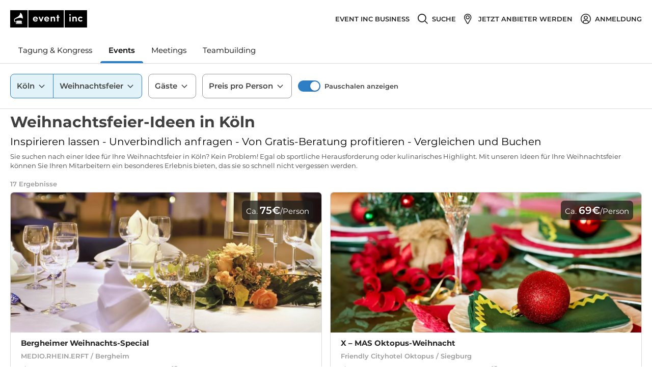

--- FILE ---
content_type: application/javascript; charset=UTF-8
request_url: https://www.eventinc.de/_next/static/ef05ee94af5b8aa7f494e0cf29d147c771adfd0c/_buildManifest.js
body_size: 2315
content:
self.__BUILD_MANIFEST=function(s,c,t,e,a,i,r,d,o,n,b,u,j,f,p,h,k,g,q,v,w,_,l,y,m,N,z,I,R,S,B,F,A,D,E,L,M,T,U,C,P,x,G,H,J,K,O,Q,V){return{__rewrites:{beforeFiles:[],afterFiles:[],fallback:[]},"/_error":["static/css/9538e7766864864a.css","static/chunks/pages/_error-0ff99c85a1e8e66e.js"],"/logged-out":["static/css/ef2c262768e291a6.css","static/chunks/pages/logged-out-ee744a57f13aa68f.js"],"/login":[e,s,a,"static/css/9cfbf2073162bf53.css","static/chunks/pages/login-ae64184b7eca0145.js"],"/password/[action]":[e,"static/css/daaf5e2dc29ca46d.css","static/chunks/pages/password/[action]-bc04df8718ef8dc2.js"],"/projects":[c,s,i,a,t,r,o,d,n,u,f,q,v,w,"static/chunks/300-7a1bced122a6a783.js",b,"static/css/3c6a48c1ea904688.css","static/chunks/pages/projects-fdbb6788ee63c46b.js"],"/projects/create-wizard/new":[c,e,s,i,a,t,r,o,n,p,h,j,k,M,b,_,T,U,C,"static/chunks/pages/projects/create-wizard/new-d90d62441697468c.js"],"/projects/new":[c,e,s,i,a,t,r,o,u,g,p,h,k,q,N,"static/chunks/9060-32000610a19f1e8d.js",b,l,y,"static/css/a4fec22e149c7958.css","static/chunks/pages/projects/new-c5ea3e77dfe844f3.js"],"/projects/users":[c,e,s,i,a,t,r,o,d,n,u,g,f,v,w,P,b,x,G,"static/chunks/pages/projects/users-da67da333e40bf88.js"],"/projects/users/new":[c,e,s,i,a,t,r,o,d,n,u,g,f,v,w,P,"static/chunks/2540-92fb4880b93a0141.js",b,x,G,"static/css/cdb22e22412eb846.css","static/chunks/pages/projects/users/new-0a849506ffe6b8fb.js"],"/projects/[project]":[c,e,s,i,a,t,r,o,d,n,u,g,p,h,j,k,f,q,v,w,m,N,z,A,_,l,y,I,R,S,D,"static/chunks/pages/projects/[project]-59b21bddf3158e67.js"],"/projects/[project]/compare":[c,e,s,i,a,t,r,o,d,u,g,p,h,k,f,q,m,N,H,b,l,y,S,"static/css/ce8d09949232d759.css","static/chunks/pages/projects/[project]/compare-6a8d06518c8fad1c.js"],"/projects/[project]/contact_requests/[contactRequest]":[c,e,s,i,a,t,r,o,d,n,u,g,p,h,j,k,f,q,v,w,m,N,z,A,_,l,y,I,R,S,D,"static/chunks/pages/projects/[project]/contact_requests/[contactRequest]-ba6dd08ca04a9775.js"],"/projects/[project]/contact_requests/[contactRequest]/[requestSection]":[c,e,s,i,a,t,r,o,d,n,u,g,p,h,j,k,f,q,v,w,m,N,z,A,_,l,y,I,R,S,D,"static/chunks/pages/projects/[project]/contact_requests/[contactRequest]/[requestSection]-f2133cb4b59ed2e2.js"],"/projects/[project]/settings/[section]":[c,e,s,i,a,t,r,o,d,n,u,g,p,h,k,f,q,v,w,N,b,l,y,"static/css/a7dcf23b53fbdb0d.css","static/chunks/pages/projects/[project]/settings/[section]-1777d5aef4eb83e2.js"],"/projects/[project]/update-wizard/edit":[c,e,s,i,a,t,r,o,n,p,h,j,k,M,b,_,T,U,C,"static/chunks/pages/projects/[project]/update-wizard/edit-6b7236a3a3219b53.js"],"/projects/[project]/[section]":[c,e,s,i,a,t,r,o,d,n,u,g,p,h,j,k,f,q,v,w,m,N,z,A,_,l,y,I,R,S,D,"static/chunks/pages/projects/[project]/[section]-535cd08da62059f6.js"],"/provider-dashboard/requests":[c,s,i,a,t,r,o,n,p,h,j,k,J,b,_,l,K,O,"static/css/14bb55bfe0d5d901.css","static/chunks/pages/provider-dashboard/requests-f5f53d8a74eb4822.js"],"/provider-dashboard/requests/archived":[c,s,i,a,t,o,d,n,p,h,j,k,J,b,_,K,O,"static/css/d1c87e38f38f1670.css","static/chunks/pages/provider-dashboard/requests/archived-f83ecb0395c1d8b7.js"],"/provider-dashboard/requests/[ticketNumber]/edit":[c,e,s,i,a,t,r,o,d,n,u,g,p,h,j,k,f,v,w,m,z,b,_,l,y,I,R,Q,V,"static/chunks/pages/provider-dashboard/requests/[ticketNumber]/edit-a4e8cd75cf02675b.js"],"/provider-dashboard/requests/[ticketNumber]/past-offers":[c,e,s,i,a,t,r,o,d,n,u,g,p,h,j,k,f,v,w,m,z,b,_,l,y,I,R,Q,V,"static/chunks/pages/provider-dashboard/requests/[ticketNumber]/past-offers-0c654ad830bd788d.js"],"/provider-review/ratings/new":[e,i,n,v,"static/chunks/7750-8d7c800cbffbff3a.js","static/css/b8516f179f9e2c8e.css","static/chunks/pages/provider-review/ratings/new-fdf48c4c480719c4.js"],"/providers":[s,d,j,q,B,F,E,L,"static/chunks/pages/providers-954c8eafcf2aeaea.js"],"/providers/directory":["static/chunks/1846-43584edff303697a.js","static/chunks/pages/providers/directory-68c87a020d1c9bdd.js"],"/registration/edit":[c,e,s,i,a,t,r,o,d,n,u,g,f,v,w,"static/chunks/2741-a50c8ba8b159dd2b.js",b,"static/css/076f07a95b1197bc.css","static/chunks/pages/registration/edit-1e5a365b1ed3eaae.js"],"/search":[s,d,j,q,B,F,E,L,"static/chunks/pages/search-0c54ad8d2666fbc4.js"],"/users/confirmation":[c,e,a,t,b,"static/css/81247f9bee4009eb.css","static/chunks/pages/users/confirmation-7181b8f490119ec2.js"],"/users/integrations/cronofy":[c,e,s,i,t,r,u,g,b,"static/css/05adfa5eea1c2a24.css","static/chunks/pages/users/integrations/cronofy-be6625b84e251b88.js"],"/[section]":[s,d,j,q,B,F,E,L,"static/chunks/pages/[section]-2022461a65be18a0.js"],"/[section]/[city]":[s,d,j,q,B,F,E,L,"static/chunks/pages/[section]/[city]-bc35f6b2f0628b6f.js"],"/[section]/[city]/[slug]":[c,s,t,r,d,h,f,m,B,"static/chunks/5110-9fa26566858f440c.js",b,F,"static/css/37f955025535b22f.css","static/chunks/pages/[section]/[city]/[slug]-83d507be479266de.js"],"/[section]/[city]/[slug]/book":[c,e,s,i,a,t,r,o,d,n,u,g,p,j,k,f,m,H,"static/chunks/2652-672feb653afa1d7c.js",b,_,"static/chunks/7298-15a5dc9911a9f445.js","static/css/bc5d24fcca8f153d.css","static/chunks/pages/[section]/[city]/[slug]/book-3e796772af8535e8.js"],sortedPages:["/_app","/_error","/logged-out","/login","/password/[action]","/projects","/projects/create-wizard/new","/projects/new","/projects/users","/projects/users/new","/projects/[project]","/projects/[project]/compare","/projects/[project]/contact_requests/[contactRequest]","/projects/[project]/contact_requests/[contactRequest]/[requestSection]","/projects/[project]/settings/[section]","/projects/[project]/update-wizard/edit","/projects/[project]/[section]","/provider-dashboard/requests","/provider-dashboard/requests/archived","/provider-dashboard/requests/[ticketNumber]/edit","/provider-dashboard/requests/[ticketNumber]/past-offers","/provider-review/ratings/new","/providers","/providers/directory","/registration/edit","/search","/users/confirmation","/users/integrations/cronofy","/[section]","/[section]/[city]","/[section]/[city]/[slug]","/[section]/[city]/[slug]/book"]}}("static/chunks/6180-aacbaf6b4ac99d1f.js","static/chunks/fec483df-30aa8ac9051ebc6d.js","static/chunks/5320-f945bc0e40f3025c.js","static/chunks/9377-faa907691895ca0b.js","static/chunks/1059-437fd42f5d0ebb01.js","static/chunks/5119-9e1937ff74551d09.js","static/chunks/7435-d52418e84d17a746.js","static/chunks/9059-61fcad67a805b910.js","static/chunks/4657-3c06b6e0e16bd7c7.js","static/chunks/4713-68ac731db53f545b.js","static/chunks/9336-cc7814f8a9a3e991.js","static/chunks/2109-a477be4ae821ce75.js","static/chunks/6675-47af74d8241441b1.js","static/chunks/9552-fde8a94383eb5b39.js","static/chunks/3953-225a1504187d47c1.js","static/chunks/8720-7febbf5cf9d34049.js","static/chunks/8653-8e3ecfebd0d87cb0.js","static/chunks/4749-dba6fcacc01b57dc.js","static/chunks/5675-fb702f39d783a018.js","static/chunks/4055-149d533887d9ba93.js","static/chunks/2307-ffe0f9041910f2c3.js","static/chunks/5201-345d81d5143a0a03.js","static/chunks/3046-bdb7143e7ee1b86d.js","static/chunks/3769-c6ee39ccbc1dc04e.js","static/chunks/2323-00b74be024cc5fc5.js","static/chunks/4165-05e53d079c176df1.js","static/chunks/6979-aeeecf048c0dfe3a.js","static/css/85b491d0602f42d3.css","static/chunks/166-373b1e71c06f56f2.js","static/chunks/4080-db62c4cb295c1a4f.js","static/chunks/6723-afc40e5eb862ad2f.js","static/chunks/721-8384e4b5099f655c.js","static/chunks/5932-7f4a3d32f259ee00.js","static/css/11d80ae945732640.css","static/css/2db545062f03d3d1.css","static/chunks/1229-e948a95e05815333.js","static/chunks/9649-60ca7c4ee9960694.js","static/chunks/8772-2ac3404b830d60c8.js","static/css/dbe61f6aa9d00297.css","static/chunks/7638-160388edde4f623d.js","static/chunks/2740-00bf02828a76f0a5.js","static/css/d7b6eb43a98822b1.css","static/chunks/9329-2d54b59522d32f78.js","static/chunks/2719-97f239fc6c1527ac.js","static/chunks/97-d3d59b73e77f75c1.js","static/css/8549bcb504c0326e.css","static/chunks/4621-c45099abb43b7b75.js","static/chunks/9915-21adc1364afc2c73.js","static/css/283b008a1b4c31cc.css"),self.__BUILD_MANIFEST_CB&&self.__BUILD_MANIFEST_CB();